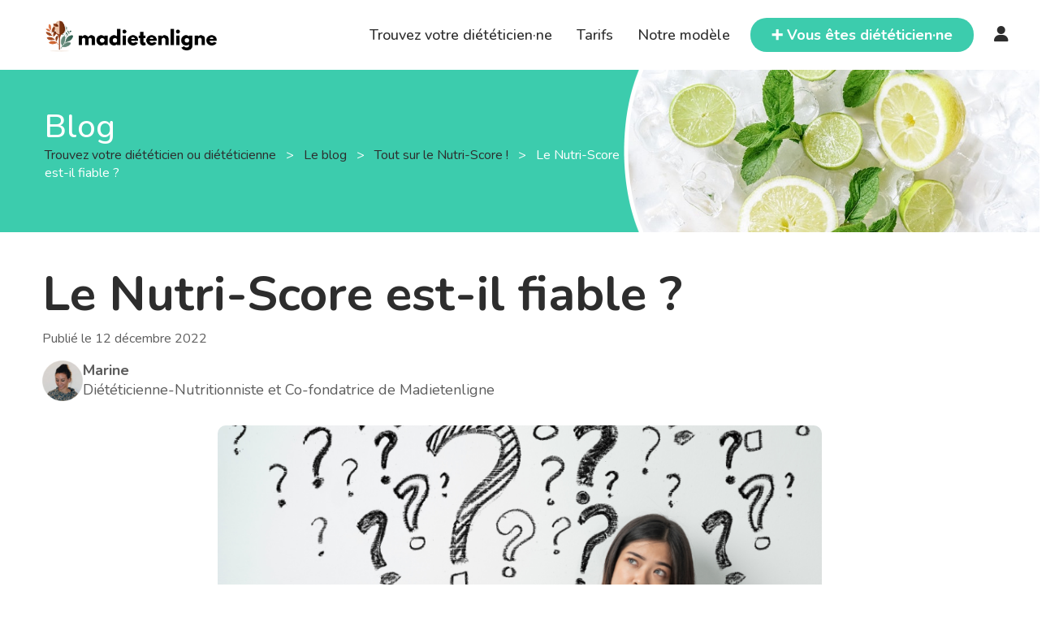

--- FILE ---
content_type: text/html; charset=UTF-8
request_url: https://www.madietenligne.fr/blog/le-nutri-score-est-il-fiable
body_size: 10700
content:

<!doctype html>
<html lang="fr">

<head>
	<meta charset="utf-8" />
	<meta http-equiv="X-UA-Compatible" content="IE=edge" />
	<meta name="keywords" content="diététique en ligne,diététicien,diététicienne,diététique,nutrition,consultation,téléconsultation,rendez-vous" />
	<meta name="description" content="Trouvez rapidement un·e diététicien·ne et prenez rendez-vous en ligne gratuitement pour une consultation en cabinet ou à distance." />
	<meta name="author" content="Eddy MONTUS" />
	<meta name="viewport" content="width=device-width, initial-scale=1, maximum-scale=5" />
		<title>Le Nutri-Score : Un outil fiable, oui ou non ?</title>

	<meta property="og:url" content="http://www.madietenligne.fr/blog/le-nutri-score-est-il-fiable" />
	<meta property="og:title" content="Le Nutri-Score : Un outil fiable, oui ou non ?" />
	<meta property="og:description" content="Trouvez rapidement un·e diététicien·ne et prenez rendez-vous en ligne gratuitement pour une consultation en cabinet ou à distance." />

			<meta property="og:type" content="article" />
		<meta property="og:image" content="https://image.madietenligne.fr/images/blog/Illustration-Nutriscore-fiabilité.png" />
	
	<link rel="apple-touch-icon" sizes="180x180" href="/apple-touch-icon.png" />
	<link rel="shortcut icon" type="image/x-icon" href="/favicon.ico" />
	<link rel="icon" type="image/png" sizes="32x32" href="/favicon-32x32.png" />
	<link rel="icon" type="image/png" sizes="16x16" href="/favicon-16x16.png" />
	<link rel="manifest" href="/site.webmanifest" />

	<!-- Canoncial -->
			<link rel="canonical" href="https://www.madietenligne.fr/blog/le-nutri-score-est-il-fiable" />
	
	<!-- Fonts -->
	<link rel="preconnect" href="https://fonts.googleapis.com">
	<link rel="preconnect" href="https://fonts.gstatic.com" crossorigin>
	<link href="https://fonts.googleapis.com/css2?family=Nunito:ital,wght@0,200..1000;1,200..1000&display=swap" rel="stylesheet">
	<link rel="stylesheet" type="text/css" href="/node_modules/@fortawesome/fontawesome-free/css/all.min.css?v=6" />

	<link rel="stylesheet" href="https://cdn.jsdelivr.net/gh/orestbida/cookieconsent@3.1.0/dist/cookieconsent.css" />

	<!-- Style CSS -->
	<link rel="stylesheet" type="text/css" href="/node_modules/bootstrap/dist/css/bootstrap.min.css?v=6.0.7b" />

			<link rel="stylesheet" type="text/css" href="/css/blog.min.css?v=6.0.7b" />
	
	<link rel="stylesheet" type="text/css" href="/css/style.min.css?v=6.0.7b" />
	<link rel="stylesheet" type="text/css" href="/css/responsive.min.css?v=6.0.7b" />
</head>

<body>
						<div id="wrapper">
						<header id="header" class="site-header">
								<div class="container-fluid">
					<div class="row align-items-center">
						<div class="col-1 d-lg-none p-0 align-center">
							<div class="site__menu">
								<a title="Menu Icon" href="#" class="site__menu__icon">
									<i class="fa-solid fa-bars"></i>
								</a>
								<div class="popup-background"></div>
								<div class="popup popup--left">
									<a title="Close" href="#" class="popup__close">
										<i class="fa-solid fa-xmark"></i>
									</a><!-- .popup__close -->
									<div class="popup__content">
										<div class="popup__destinations popup__box">
											<ul class="menu-arrow">
												<li>
													<a href="/annuaire" title="Trouvez votre diététicien·ne">Trouvez votre diététicien·ne</a>
												</li>
											</ul>
										</div>
										<div class="popup__menu popup__box">
											<ul class="menu-arrow">
												<li>
													<a href="javascript:;" onclick="window.linkAction(this); return false;" data-href="L3Rhcmlmcw==" title="Tarifs">Tarifs</a>
												</li>
											</ul>
										</div><!-- .popup__menu -->
										<div class="popup__destinations popup__box">
											<ul class="menu-arrow">
												<li>
													<a href="javascript:;" onclick="window.linkAction(this); return false;" data-href="L25vdHJlLW1vZGVsZQ==" title="Notre modèle">Notre modèle</a>
												</li>
											</ul>
										</div>
										<div class="popup__user popup__box open-form">
																							<a title="Connexion" href="javascript:;" class="open-login">Connexion</a>
																					</div><!-- .popup__user -->
									</div><!-- .popup__content -->
									<div class="popup__button popup__box">
										<a href="javascript:;" onclick="window.linkAction(this); return false;" data-href="L3Bybw==" title="Vous êtes diététicien·ne" class="btn">
											<span>➕ Vous êtes diététicien·ne ?</span>
										</a>
									</div><!-- .popup__button -->
								</div><!-- .popup -->
							</div><!-- .site__menu -->
						</div>
						<div class="col-10 col-lg-3">
							<div class="site site-brand">
								<div class="site__brand">
									<a title="Logo" href="/" class="site__brand__logo"><img src="/images/assets/logo.png" alt="Madietenligne"></a>
								</div><!-- .site__brand -->
							</div><!-- .site -->
						</div><!-- .col-md-6 -->
						<div class="col-1 col-lg-9 p-0">
							<div class="right-header align-right">
								<nav class="main-menu">
									<ul>
										<li>
											<a href="/annuaire" title="Trouvez votre diététicien·ne">Trouvez votre diététicien·ne</a>
										</li>
										<li>
											<a href="javascript:;" onclick="window.linkAction(this); return false;" data-href="L3Rhcmlmcw==" title="Tarifs">Tarifs</a>
										</li>
										<li>
											<a href="javascript:;" onclick="window.linkAction(this); return false;" data-href="L25vdHJlLW1vZGVsZQ==" title="Notre modèle">Notre modèle</a>
										</li>
									</ul>
								</nav>
								<div class="popup popup-form">
									<a title="Close" href="javascript:;" class="popup__close">
										<i class="fa-solid fa-xmark"></i>
									</a><!-- .popup__close -->
									<ul class="choose-form">
										<li class="nav-login active"><a title="Connexion" href="#login">Connexion</a></li>
										<li class="nav-reset"><a title="Mot de passe oublié" href="#reset">Mot de passe oublié</a></li>
									</ul>
									<div class="popup-content">
										<form method="post" action="/connexion" class="form-log form-content" id="login" >
																																	<input type="hidden" name="redirect" value="" />
											<div class="field-input">
												<input name="email" type="email" value="" placeholder="Email" required="required">
											</div>
											<div class="field-input">
												<input name="password" type="password" value="" placeholder="Mot de passe" required="required">
											</div>
											<a title="🧑‍⚕️ Diététicien·ne, je m’inscris ✌️" href="/pro">🧑‍⚕️ Diététicien·ne, je m’inscris ✌️</a>
											<input type="submit" name="submit" value="Connexion">
										</form>
										<form method="post" action="/mot-de-passe-oublie" class="form-sign form-content" id="reset"  style="display:none;">
																						<div class="field-input">
												<input name="email" type="email" value="" placeholder="Email" required="required">
											</div>
											<input type="submit" name="submit" value="Valider">
										</form>
									</div>
								</div><!-- .popup-form -->
								<div class="right-header__search">
									<a title="Search" href="javascript:;" class="search-open">
										🔍
									</a>
									<div class="site__search">
										<a title="Close" href="javascript:;" class="search__close">
											<i class="fa-solid fa-xmark"></i>
										</a><!-- .search__close -->
										<form action="/annuaire" class="site__search__form" method="GET">
											<div class="site__search__field">
												<span class="site__search__icon">
													🔍
												</span><!-- .site__search__icon -->
												<input class="site__search__input" id="city-mobile" type="text" name="city" placeholder="Ex : Paris, Bordeaux, ...">
											</div><!-- .search__input -->
										</form><!-- .search__form -->
									</div><!-- .site__search -->
								</div>
								<div class="right-header__button btn">
									<a href="javascript:;" onclick="window.linkAction(this); return false;" data-href="L3Bybw==" title="Vous êtes diététicien·ne">
										<span>➕ Vous êtes diététicien·ne</span>
									</a>
								</div><!-- .right-header__button -->
								<div class="main-menu">
																			<a title="Login" class="open-login" href="javascript:;"><i class="fa-solid fa-user" style="font-size:20px;"></i></a>
																	</div>
							</div><!-- .right-header -->
						</div><!-- .col-md-6 -->
					</div><!-- .row -->
				</div><!-- .container-fluid -->
				</header><!-- .site-header -->

													<main id="main" class="site-main">
																		
									
<div class="page-title page-title--small page-title--blog align-left d-none d-lg-block">
    <div class="header-illustration" style="background-image: url(/images/bg/bg-blog.jpeg);">
    </div>
    <div class="container">
        <div class="page-title__content">
            <span class="h1">Blog</span>
            <p class="page-title__slogan">
                <span>
                    <a title="Homepage" href="/"><i class="ti ti-home"></i> Trouvez votre diététicien ou diététicienne </a>
                </span>
                <span>&nbsp; > &nbsp;</span>
                <span>
                    <a title="Blog" href="/blog"><i class="ti ti-home"></i> Le blog </a>
                </span>
                                    <span>&nbsp; > &nbsp;</span>
                    <span>
                        <a title="Blog" href="https://www.madietenligne.fr/blog/tout-sur-le-nutri-score"><i class="ti ti-home"></i> Tout sur le Nutri-Score ! </a>
                    </span>
                                <span>&nbsp; > &nbsp;</span>
                <span>Le Nutri-Score est-il fiable ?</span>
            </p>
        </div>
    </div>
</div><!-- .page-title -->

<div class="container d-block d-lg-none">
    <p class="page-title__slogan">
        <span>
            <a title="Homepage" href="/"><i class="ti ti-home"></i> Trouvez votre diététicien ou diététicienne </a>
        </span>
        <span>&nbsp; > &nbsp;</span>
        <span>
            <a title="Blog" href="/blog"><i class="ti ti-home"></i> Le blog </a>
        </span>
                    <span>&nbsp; > &nbsp;</span>
            <span>
                <a title="Blog" href="https://www.madietenligne.fr/blog/tout-sur-le-nutri-score"><i class="ti ti-home"></i> Tout sur le Nutri-Score ! </a>
            </span>
                <span>&nbsp; > &nbsp;</span>
        <span>Le Nutri-Score est-il fiable ?</span>
    </p>
</div>

<div class="blog-content">
    <div class="container">

        <h1 class="page-title__name">Le Nutri-Score est-il fiable ?</h1>
        <p class="publish-date">Publié le 12 décembre 2022</p>
        <div class="author-container mb-3">
            <div>
                <img src="/images/marine.png" class="author-pic" alt="Photo marine" />
            </div>
            <p><b>Marine</b><br/>Diététicienne-Nutritionniste et Co-fondatrice de Madietenligne</p>
        </div>

        <div class="row">
                                <div class="col-lg-12">
                                        <div class="blog-left">
                        <div class="entry-content">
                            <div class="featured-imagebox featured-imagebox-post ttm-box-view-top-image">
                                                                        <div class="col-12 col-md-8 offset-md-2">
                                                                                <div class="featured-thumbnail" style="background:url('https://image.madietenligne.fr/images/blog/Illustration-Nutriscore-fiabilité.png')">
                                        </div>
                                        </div>
                                    </div>
                                    <p class="fw-bold mt-4"></p>
                                    <div class="ttm-blog-classic-content single-blog ttm-bgcolor-white">
                                        <div class="mb-5 summary">
                                            <p class="h4 mt-4 mb-4"><b>Sommaire:</b></p>
                                            <ul>
  <li class="first">
    <a href="#le-nutri-score-une-methode-d-appreciation-relative">Le Nutri-Score, une méthode d’appréciation relative</a>
  </li>
  <li>
    <a href="#des-elements-nutritionnels-mis-a-l-ecart">Des éléments nutritionnels mis à l’écart</a>
  </li>
  <li>
    <a href="#des-criteres-de-notation-basee-sur-la-quantite-des-nutriments">Des critères de notation basée sur la quantité des nutriments</a>
  </li>
  <li>
    <a href="#nutriscore-une-indication-a-utiliser-a-bon-escient">Nutriscore : une indication à utiliser à bon escient</a>
  </li>
  <li class="last">
    <a href="#d-autres-systemes-de-notation-pour-completer-le-nutriscore">D’autres systèmes de notation pour compléter le Nutriscore</a>
  </li>
</ul>
                                        </div>
                                    </div>

                                    
                                    <div class="entry-desc">
                                        <p>De plus en plus mentionné sur les emballages, <a href="https://www.madietenligne.fr/blog/tout-sur-le-nutri-score" target="_blank" rel="noopener">le Nutriscore se veut pratique pour sélectionner rapidement une marque parmi l’éventail de choix au rayon</a>. Cependant, peut-on réellement se baser sur cette indication pour se nourrir sainement ? Quelles peuvent être les limites de ce système de notation ? Comment l’utiliser de manière efficace pour maintenir une bonne alimentation ? Les réponses.</p>
<h2 id="le-nutri-score-une-methode-d-appreciation-relative">Le Nutri-Score, une méthode d’appréciation relative</h2>
<p>Conçu pour faciliter la compréhension des étiquetages, le Nutri-Score est un logo multicolore qui informe les consommateurs sur la valeur nutritionnelle d’un produit. <a href="https://www.madietenligne.fr/blog/nutri-score-que-signifient-les-lettres-a-b-c-d-e-en-details" target="_blank" rel="noopener">Le classement se présente en cinq niveaux représentés par des lettres et des couleurs différentes</a>. Du plus apprécié au moins recommandé, un aliment peut avoir un score A en vert foncé, B en vert clair, C en jaune, D en orange et E en rouge.</p>
<p>La classification s’appuie sur les teneurs en nutriments à favoriser et ceux à limiter. Or, le calcul est porté sur 100 g pour les aliments solides ou consistants et sur 100 ml pour les aliments liquides. La portion usuelle recommandée n’est donc pas prise en compte. L’utilisation de ce paramètre s’avère pourtant plus cohérente pour déterminer les apports nutritifs d’un produit.</p>
<p>En effet, pour certains produits, 100 g ou 100 ml peut être représentatif alors que pour d’autres, la consommation excède cette quantité, ou est en dessous. Se référer uniquement au Nutri-Score pour équilibrer son alimentation quotidienne peut en conséquence induire en erreur.</p>
<h2 id="des-elements-nutritionnels-mis-a-l-ecart">Des éléments nutritionnels mis à l’écart</h2>
<p>Le Nutri-Score ne tient pas compte de tous les nutriments contenus dans un aliment. Il donne notamment un aperçu sur la teneur en fibres, en protéines, mais aussi en matières grasses, en sel et en sucre. Les vitamines, les minéraux et les polyphénols sont par contre exclus. Les scores A et B représentent un bon équilibre nutritionnel. Les scores C et D indiquent un équilibre admissible, tandis que E désigne un mauvais équilibre.</p>
<p>De ce fait, <a href="https://www.madietenligne.fr/blog/le-nutri-score-et-le-fromage" target="_blank" rel="noopener">certains aliments tels que le fromage, l’huile d’olive ou encore le chocolat obtiennent un D ou un E</a>. Ces aliments sont considérés comme caloriques, riches en matières grasses, en sel ou en sucre, d’où leur faible score. Cependant, ils renferment des éléments nutritifs essentiels. Le calcium contenu dans le lait, l’oméga 9 apporté par l’huile végétale ou encore le magnésium du cacao sont indispensables à l’organisme.</p>
<p>Les consommateurs risquent alors de délaisser des aliments ayant un mauvais nutri-score mais bénéfiques pour une alimentation équilibrée. En outre, ce système d’évaluation ne renseigne pas sur le mode de production qui constitue néanmoins un facteur important de la qualité du produit.</p>
<h2 id="des-criteres-de-notation-basee-sur-la-quantite-des-nutriments">Des critères de notation basée sur la quantité des nutriments</h2>
<p>Ce mode de classification des produits négligent des critères potentiels en matière de santé. En effet, l’attribution des scores se fonde sur les aspects quantitatifs des nutriments plutôt que leurs côtés qualitatifs. Toutefois, pour un élément nutritif donné, la consommation en excès de certaines catégories peut nuire à l’organisme.</p>
<p>Pour ce qui est des matières grasses, par exemple, la notation n’évoque aucune distinction entre les acides gras saturés et insaturés. Elle ne permet donc pas l’identification des acides gras trans, pourtant, dits “mauvais cholestérol”. De même, les calories vides et les glucides à valeur nutritionnelle positive subissent une même évaluation. Les protéines dénaturées et celles de qualité ne font également l’objet d’aucune différenciation.</p>
<p>Par ailleurs, le Nutri-Score ne prend pas en compte la présence d’additifs, de colorants artificiels, de conservateurs, et de pesticides. Ces ingrédients, utilisés en grande partie dans les aliments industriels, présentent cependant un danger pour la santé. Ainsi, certains produits ultra-transformés comme les sodas « sans sucre » et à faible valeur calorique obtiennent un B. Pourtant, ces boissons sont “sucrées” aux édulcorants.</p>
<h2 id="nutriscore-une-indication-a-utiliser-a-bon-escient">Nutriscore : une indication à utiliser à bon escient</h2>
<p>Le Nutri-Score attribue les notes à partir des données de compositions nutritionnelles de chaque aliment. Ainsi, le Roquefort est classé E en raison de sa teneur en sel et en gras saturé. Ceci étant, un mauvais Nutri-Score ne signifie pas systématiquement que le produit possède une valeur nutritionnelle pauvre. Cette notation n’informe pas directement si un produit est bon pour la santé.</p>
<p>Il s’agit plutôt d’un outil pour comparer des produits appartenant à une même catégorie ou placés dans un même rayon. Cet étiquetage est aussi efficace pour évaluer différentes marques d’un même produit. Il indique également les aliments à consommer en quantité modérée. En effet, certains nutriments, assimilés en petite quantité, se révèlent utiles à l’organisme.</p>
<p>Par ailleurs, le Nutri-Score incite les fabricants à améliorer leurs produits. Ce système de notation leur permet de réviser les recettes en vue d’obtenir un meilleur score. Une régulation de la teneur en sucre, en sel et en fibres a notamment été constatée pour certaines céréales et collations. De telles modifications contribuent à la proposition d’aliments plus sains et mieux équilibrés.</p>
<h2 id="d-autres-systemes-de-notation-pour-completer-le-nutriscore">D’autres systèmes de notation pour compléter le Nutriscore</h2>
<p>Ce logo nutritionnel ne doit pas être considéré comme absolu pour le choix des produits alimentaires. <a href="https://www.madietenligne.fr/blog/qui-a-cree-le-nutri-score" target="_blank" rel="noopener">Serge Hercberg, créateur du Nutri-Score</a>, explique d’ailleurs qu’un indicateur unique ne suffit pas pour informer à la fois sur la valeur nutritionnelle et la présence d’additifs dans un produit. La sélection rationnelle des aliments requiert donc la considération d’autres labels de qualité.</p>
<p>Aujourd’hui, de nombreux systèmes d’étiquetage permettent de comparer les produits par rapport à :</p>
<ul>
<li aria-level="1">
<p>Leurs provenances ;</p>
</li>
<li aria-level="1">
<p>Leur circuit ;</p>
</li>
<li aria-level="1">
<p>Leur mode de production et de fabrication ;</p>
</li>
<li aria-level="1">
<p>Leur contribution à la protection de l’environnement ;</p>
</li>
<li aria-level="1">
<p>Leur contribution à l’économie nationale ;</p>
</li>
<li aria-level="1">
<p>La responsabilité sociale de l’entreprise fabricant.</p>
</li>
</ul>
<p>Les aliments issus de l’agriculture biologique, peu transformés et composés d’ingrédients locaux sont les plus conseillés. De plus, il faut surtout assurer un équilibre optimal des apports nutritifs pour préserver sa santé. Une alimentation riche dépend de la variété d’aliments incluse dans son régime quotidien.</p>
<p></p>
<p>En résumé, le Nutri-Score aide les consommateurs à choisir plus facilement les aliments selon leur composition nutritionnelle. Efficace pour la comparaison de produits similaires, l’utilisation de ce logo doit néanmoins être accompagnée d’autres indicateurs de qualité. De plus, une alimentation équilibrée et un mode de vie sain permettent de garder une bonne santé.</p>
<p><div class="sponso-container"><h2>Consulter un·e diététicien·ne</h2><div class="sponso"><p><b>Besoin d'un avis sur votre alimentation</b> rapidement ?<br/>Prenez rendez-vous simplement avec un·e <b>diététicien·ne</b></p><a href="https://www.madietenligne.fr/annuaire/specialites/reequilibrage-alimentaire" class="btn btn-white">Consultez</a></div></div></p>                                    </div><!-- .entry-desc -->
                            </div><!-- .entry-content -->
                        </div><!-- .place__left -->
                    </div>
                                        <div class="row mx-lg-5">
                        <div class="col-12">
                            <div class="related-post">
                                                                    <h2>Articles de la même catégorie :</h2>
                                    <div class="related-grid columns-3">
                                                                                    <article class="hover__box post">
                                                <div class="post__thumb hover__box__thumb">
                                                    <a title="Que pensent les labels du Nutri-Score ?" href="https://www.madietenligne.fr/blog/que-pensent-les-labels-du-nutri-score"><img data-src="https://image.madietenligne.fr/images/blog/Sans titre (60).png?resize=fill:150" alt="Illustration article" loading="lazy"></a>
                                                </div>
                                                <div class="post__info">
                                                    <p class="post__category">
                                                        Diététique | Article
                                                        <span class="date">
                                                            05/11/2022                                                        </span>
                                                    </p>
                                                    <h4><a title="Que pensent les labels du Nutri-Score ?" href="https://www.madietenligne.fr/blog/que-pensent-les-labels-du-nutri-score">Que pensent les labels du Nutri-Score ?</a></h4>
                                                </div>
                                            </article>
                                                                                    <article class="hover__box post">
                                                <div class="post__thumb hover__box__thumb">
                                                    <a title="Ces applications qui évaluent votre alimentation" href="https://www.madietenligne.fr/blog/ces-applications-qui-evaluent-votre-alimentation"><img data-src="https://image.madietenligne.fr/images/blog/Sans titre (65).png?resize=fill:150" alt="Illustration article" loading="lazy"></a>
                                                </div>
                                                <div class="post__info">
                                                    <p class="post__category">
                                                        Diététique | Article
                                                        <span class="date">
                                                            13/11/2022                                                        </span>
                                                    </p>
                                                    <h4><a title="Ces applications qui évaluent votre alimentation" href="https://www.madietenligne.fr/blog/ces-applications-qui-evaluent-votre-alimentation">Ces applications qui évaluent votre alimentation</a></h4>
                                                </div>
                                            </article>
                                                                                    <article class="hover__box post">
                                                <div class="post__thumb hover__box__thumb">
                                                    <a title="Le Nutri-Score est-il obligatoire ? " href="https://www.madietenligne.fr/blog/le-nutri-score-est-il-obligatoire"><img data-src="https://image.madietenligne.fr/images/blog/Sans titre - 2022-11-24T231116.939.png?resize=fill:150" alt="Illustration article" loading="lazy"></a>
                                                </div>
                                                <div class="post__info">
                                                    <p class="post__category">
                                                        Diététique | Article
                                                        <span class="date">
                                                            24/11/2022                                                        </span>
                                                    </p>
                                                    <h4><a title="Le Nutri-Score est-il obligatoire ? " href="https://www.madietenligne.fr/blog/le-nutri-score-est-il-obligatoire">Le Nutri-Score est-il obligatoire ? </a></h4>
                                                </div>
                                            </article>
                                                                                    <article class="hover__box post">
                                                <div class="post__thumb hover__box__thumb">
                                                    <a title="Comment est calculé le Nutri-Score ?" href="https://www.madietenligne.fr/blog/comment-est-calcule-le-nutri-score"><img data-src="https://image.madietenligne.fr/images/blog/Sans titre - 2022-11-30T232544.740.png?resize=fill:150" alt="Illustration article" loading="lazy"></a>
                                                </div>
                                                <div class="post__info">
                                                    <p class="post__category">
                                                        Diététique | Article
                                                        <span class="date">
                                                            30/11/2022                                                        </span>
                                                    </p>
                                                    <h4><a title="Comment est calculé le Nutri-Score ?" href="https://www.madietenligne.fr/blog/comment-est-calcule-le-nutri-score">Comment est calculé le Nutri-Score ?</a></h4>
                                                </div>
                                            </article>
                                                                                    <article class="hover__box post">
                                                <div class="post__thumb hover__box__thumb">
                                                    <a title="Qui a créé le Nutri-Score ? " href="https://www.madietenligne.fr/blog/qui-a-cree-le-nutri-score"><img data-src="https://image.madietenligne.fr/images/blog/Sans titre - 2022-12-06T150540.062.png?resize=fill:150" alt="Illustration article" loading="lazy"></a>
                                                </div>
                                                <div class="post__info">
                                                    <p class="post__category">
                                                        Diététique | Article
                                                        <span class="date">
                                                            05/12/2022                                                        </span>
                                                    </p>
                                                    <h4><a title="Qui a créé le Nutri-Score ? " href="https://www.madietenligne.fr/blog/qui-a-cree-le-nutri-score">Qui a créé le Nutri-Score ? </a></h4>
                                                </div>
                                            </article>
                                                                                    <article class="hover__box post">
                                                <div class="post__thumb hover__box__thumb">
                                                    <a title="Nutri-Score : Que signifient les lettres A, B, C, D, E, en détails ? " href="https://www.madietenligne.fr/blog/nutri-score-que-signifient-les-lettres-a-b-c-d-e-en-details"><img data-src="https://image.madietenligne.fr/images/blog/Sans titre - 2022-12-08T144410.429.png?resize=fill:150" alt="Illustration article" loading="lazy"></a>
                                                </div>
                                                <div class="post__info">
                                                    <p class="post__category">
                                                        Diététique | Article
                                                        <span class="date">
                                                            08/12/2022                                                        </span>
                                                    </p>
                                                    <h4><a title="Nutri-Score : Que signifient les lettres A, B, C, D, E, en détails ? " href="https://www.madietenligne.fr/blog/nutri-score-que-signifient-les-lettres-a-b-c-d-e-en-details">Nutri-Score : Que signifient les lettres A, B, C, D, E, en détails ? </a></h4>
                                                </div>
                                            </article>
                                                                                    <article class="hover__box post">
                                                <div class="post__thumb hover__box__thumb">
                                                    <a title="Le Nutri-Score, qu'est-ce que c'est ? " href="https://www.madietenligne.fr/blog/le-nutri-score-quest-ce-que-cest"><img data-src="https://image.madietenligne.fr/images/blog/Sans titre - 2022-12-10T233238.157.png?resize=fill:150" alt="Illustration article" loading="lazy"></a>
                                                </div>
                                                <div class="post__info">
                                                    <p class="post__category">
                                                        Diététique | Article
                                                        <span class="date">
                                                            10/12/2022                                                        </span>
                                                    </p>
                                                    <h4><a title="Le Nutri-Score, qu'est-ce que c'est ? " href="https://www.madietenligne.fr/blog/le-nutri-score-quest-ce-que-cest">Le Nutri-Score, qu'est-ce que c'est ? </a></h4>
                                                </div>
                                            </article>
                                                                                    <article class="hover__box post">
                                                <div class="post__thumb hover__box__thumb">
                                                    <a title="Le Nutri-Score et le fromage" href="https://www.madietenligne.fr/blog/le-nutri-score-et-le-fromage"><img data-src="https://image.madietenligne.fr/images/blog/Sans titre - 2022-12-11T155517.624.png?resize=fill:150" alt="Illustration article" loading="lazy"></a>
                                                </div>
                                                <div class="post__info">
                                                    <p class="post__category">
                                                        Diététique | Article
                                                        <span class="date">
                                                            11/12/2022                                                        </span>
                                                    </p>
                                                    <h4><a title="Le Nutri-Score et le fromage" href="https://www.madietenligne.fr/blog/le-nutri-score-et-le-fromage">Le Nutri-Score et le fromage</a></h4>
                                                </div>
                                            </article>
                                                                            </div>
                                                            </div>
                        </div>
                    </div>
                    </div>
                </div>
        </div><!-- .blog-content -->									</main>

																			<footer id="footer" class="footer">
											<div class="container">
																									<div class="footer__top">
														<div class="row mb-5">
															<div class="col-lg-5">
																<div class="footer__top__info">
																	<a title="Logo" href="01_index_1.html" class="footer__top__info__logo"><img data-src="/images/assets/logo.png" alt="Madietenligne" loading="lazy"></a>
																	<p class="footer__top__info__desc">
																		Nous sommes ce que nous mangeons, nous avons ainsi fait de notre priorité l’accès simplifié à des vrai·e·s expert·e·s de la nutrition.
																		Bienvenue sur Madietenligne, une plateforme d’échanges et de mise en relation entre diététicien·ne et patient·e.
																	</p>
																</div>
															</div>
															<div class="col-lg-2">
																<aside class="footer__top__nav">
																	<h3>Liens</h3>
																	<ul>
																		<!--<li><a title="À propos" href="06_about-us.html">À propos</a></li>-->
																		<li><a title="Blog" href="/blog">Blog</a></li>
																		<li><a title="Partenariat" href="/partenariat">Partenariat</a></li>
																		<li><a title="Recettes" href="/recettes">Recettes</a></li>
																		<!--<li><a title="Faqs" href="15_faqs.html">Faqs</a></li>-->
																																					<li><a href="javascript:;" onclick="window.linkAction(this); return false;" data-href="L29wZW4tc3RhcnR1cA==">Open startup</a></li>
																																			</ul>
																</aside>
															</div>
															<div class="col-lg-2">
																<aside class="footer__top__nav">
																	<h3>Légal</h3>
																	<ul>
																		<li><a href="javascript:;" onclick="window.linkAction(this); return false;" data-href="L2NndQ==">Conditions générales d'utilisation</a></li>
																		<li><a href="javascript:;" onclick="window.linkAction(this); return false;" data-href="L2Nndg==">Conditions générales de vente</a></li>
																		<li><a href="javascript:;" onclick="window.linkAction(this); return false;" data-href="L21lbnRpb25zLWxlZ2FsZXM=">Mentions légales</a></li>
																		<li><a href="javascript:;" onclick="window.linkAction(this); return false;" data-href="L2NvbmZpZGVudGlhbGl0ZQ==">Confidentialité</a></li>
																	</ul>
																</aside>
															</div>
															<div class="col-lg-3">
																<aside class="footer__top__nav footer__top__nav--contact">
																	<h3>Nous contacter</h3>
																	<p>
																		<a href="javascript:;" onclick="window.linkAction(this); return false;" data-href="L2NvbnRhY3Q=" title="Contact">Formulaire de contact</a>
																	</p>
																	<ul>
																		<li class="facebook">
																			<a title="Facebook" href="https://facebook.com/madietenlignefr-107098407682501">
																				<i class="fa-brands fa-facebook-f"></i>
																			</a>
																		</li>
																		<li class="instagram">
																																								<a title="Instagram" href="https://www.instagram.com/madietenligne">
																																										<i class="fa-brands fa-instagram"></i>
																					</a>
																		</li>
																		<li class="linkedin">
																			<a title="Linkedin" href="https://www.linkedin.com/company/madietenligne">
																				<i class="fa-brands fa-linkedin-in"></i>
																			</a>
																		</li>
																	</ul>
																</aside>
															</div>
														</div>
														<div class="row">
															<div class="col-12">
																<div class="widget clearfix">
																	<h3 class="widget-title">Pages populaires</h3>
																																			<h4>
																			Trouvez un diététicien ou une diététicienne dans votre région
																		</h4>
																		<p>
																			<a href="/annuaire/regions/auvergne-rhone-alpes">Auvergne-Rhône-Alpes</a> / <a href="/annuaire/regions/bourgogne-franche-comte">Bourgogne-Franche-Comté</a> / <a href="/annuaire/regions/bretagne">Bretagne</a> / <a href="/annuaire/regions/centre-val-de-loire">Centre-Val de Loire</a> / <a href="/annuaire/regions/corse">Corse</a> / <a href="/annuaire/regions/grand-est">Grand Est</a> / <a href="/annuaire/departements/guadeloupe">Guadeloupe</a> / <a href="/annuaire/departements/guyane">Guyane</a> / <a href="/annuaire/regions/hauts-de-france">Hauts-de-France</a> / <a href="/annuaire/regions/ile-de-france">Île-de-France</a> / <a href="/annuaire/departements/la-reunion">La Réunion</a> / <a href="/annuaire/departements/martinique">Martinique</a> / <a href="/annuaire/departements/mayotte">Mayotte</a> / <a href="/annuaire/regions/normandie">Normandie</a> / <a href="/annuaire/regions/nouvelle-aquitaine">Nouvelle-Aquitaine</a> / <a href="/annuaire/regions/occitanie">Occitanie</a> / <a href="/annuaire/regions/pays-de-la-loire">Pays de la Loire</a> / <a href="/annuaire/regions/provence-alpes-cote-d-azur">Provence-Alpes-Côte d'Azur</a>																		</p>
																																																				<h4>
																			Trouvez un diététicien ou une diététicienne dans les villes populaires
																		</h4>
																		<p>
																			<a href="/annuaire/villes/aix-en-provence">Aix-en-Provence</a> / <a href="/annuaire/villes/amiens">Amiens</a> / <a href="/annuaire/villes/angers">Angers</a> / <a href="/annuaire/villes/annecy">Annecy</a> / <a href="/annuaire/villes/argenteuil">Argenteuil</a> / <a href="/annuaire/villes/asnieres-sur-seine">Asnières-sur-Seine</a> / <a href="/annuaire/villes/aubervilliers">Aubervilliers</a> / <a href="/annuaire/villes/avignon">Avignon</a> / <a href="/annuaire/villes/besancon">Besançon</a> / <a href="/annuaire/villes/bordeaux">Bordeaux</a> / <a href="/annuaire/villes/boulogne-billancourt">Boulogne-Billancourt</a> / <a href="/annuaire/villes/brest">Brest</a> / <a href="/annuaire/villes/caen">Caen</a> / <a href="/annuaire/villes/clermont-ferrand">Clermont-Ferrand</a> / <a href="/annuaire/villes/creteil">Créteil</a> / <a href="/annuaire/villes/dijon">Dijon</a> / <a href="/annuaire/villes/grenoble">Grenoble</a> / <a href="/annuaire/villes/le-havre">Le Havre</a> / <a href="/annuaire/villes/mans">Le Mans</a> / <a href="/annuaire/villes/lille">Lille</a> / <a href="/annuaire/villes/limoges">Limoges</a> / <a href="/annuaire/villes/lyon">Lyon</a> / <a href="/annuaire/villes/marseille">Marseille</a> / <a href="/annuaire/villes/metz">Metz</a> / <a href="/annuaire/villes/montpellier">Montpellier</a> / <a href="/annuaire/villes/montreuil">Montreuil</a> / <a href="/annuaire/villes/mulhouse">Mulhouse</a> / <a href="/annuaire/villes/nancy">Nancy</a> / <a href="/annuaire/villes/nanterre">Nanterre</a> / <a href="/annuaire/villes/nantes">Nantes</a> / <a href="/annuaire/villes/nice">Nice</a> / <a href="/annuaire/villes/nimes">Nîmes</a> / <a href="/annuaire/villes/orleans">Orléans</a> / <a href="/annuaire/villes/paris">Paris</a> / <a href="/annuaire/villes/perpignan">Perpignan</a> / <a href="/annuaire/villes/poitiers">Poitiers</a> / <a href="/annuaire/villes/reims">Reims</a> / <a href="/annuaire/villes/rennes">Rennes</a> / <a href="/annuaire/villes/roubaix">Roubaix</a> / <a href="/annuaire/villes/rouen">Rouen</a> / <a href="/annuaire/villes/saint-denis">Saint-Denis</a> / <a href="/annuaire/villes/saint-etienne">Saint-Etienne</a> / <a href="/annuaire/villes/saint-paul">Saint-Paul</a> / <a href="/annuaire/villes/strasbourg">Strasbourg</a> / <a href="/annuaire/villes/toulon">Toulon</a> / <a href="/annuaire/villes/toulouse">Toulouse</a> / <a href="/annuaire/villes/tourcoing">Tourcoing</a> / <a href="/annuaire/villes/tours">Tours</a> / <a href="/annuaire/villes/villeurbanne">Villeurbanne</a> / <a href="/annuaire/villes/vitry-sur-seine">Vitry-sur-Seine</a>																		</p>
																																																				<h4>
																			<a href="/annuaire/specialites">Diététiciens, diététiciennes par spécialités</a>
																		</h4>
																		<p>
																			<a href="/annuaire/specialites/addictions">Addictions</a> / <a href="/annuaire/specialites/alimentation-en-pleine-conscience">Alimentation en pleine conscience</a> / <a href="/annuaire/specialites/alimentation-et-cancer">Alimentation et cancer</a> / <a href="/annuaire/specialites/alimentation-intuitive">Alimentation Intuitive</a> / <a href="/annuaire/specialites/alimentation-vegetalienne-vegan">Alimentation Végétalienne (vegan)</a> / <a href="/annuaire/specialites/alimentation-vegetarienne">Alimentation végétarienne</a> / <a href="/annuaire/specialites/allaitement">Allaitement</a> / <a href="/annuaire/specialites/allergies-intolerances-alimentaires">Allergies / Intolérances Alimentaires</a> / <a href="/annuaire/specialites/chirurgie-bariatrique">Chirurgie bariatrique</a> / <a href="/annuaire/specialites/confort-digestif">Confort digestif</a> / <a href="/annuaire/specialites/denutrition">Dénutrition</a> / <a href="/annuaire/specialites/dermonutrition">Dermonutrition </a> / <a href="/annuaire/specialites/diabete">Diabète</a> / <a href="/annuaire/specialites/diversification-menee-par-l-enfant-dme">Diversification menée par l'enfant (DME) </a> / <a href="/annuaire/specialites/endometriose">Endométriose</a> / <a href="/annuaire/specialites/grossesse">Grossesse</a> / <a href="/annuaire/specialites/horaires-decales">Horaires décalés</a> / <a href="/annuaire/specialites/hypnose">Hypnose</a> / <a href="/annuaire/specialites/maladie-coeliaque">Maladie cœliaque</a> / <a href="/annuaire/specialites/maladies-cardio-vasculaires">Maladies cardio-vasculaires</a> / <a href="/annuaire/specialites/maladies-inflammatoires-chroniques-de-l-intestin">Maladies inflammatoires chroniques de l'intestin (MICI)</a> / <a href="/annuaire/specialites/maladies-renales">Maladies rénales</a> / <a href="/annuaire/specialites/microbiote">Microbiote </a> / <a href="/annuaire/specialites/micronutrition">Micronutrition</a> / <a href="/annuaire/specialites/nutrition-du-sportif">Nutrition du sportif</a> / <a href="/annuaire/specialites/pathologies-feminines">Pathologies féminines</a> / <a href="/annuaire/specialites/pediatrique">Pédiatrique</a> / <a href="/annuaire/specialites/personnes-agees">Personnes âgées</a> / <a href="/annuaire/specialites/perte-de-poids">Perte de poids</a> / <a href="/annuaire/specialites/prise-de-poids">Prise de poids</a> / <a href="/annuaire/specialites/psychonutrition">Psychonutrition</a> / <a href="/annuaire/specialites/reequilibrage-alimentaire">Rééquilibrage alimentaire</a> / <a href="/annuaire/specialites/regime-pauvre-en-fodmap">Régime pauvre en FODMAP</a> / <a href="/annuaire/specialites/selectivite-alimentaire-chez-l-enfant">Sélectivité alimentaire chez l'enfant (Néophobie)</a> / <a href="/annuaire/specialites/sevrage-tabagique">Sevrage tabagique</a> / <a href="/annuaire/specialites/sophrologie">Sophrologie</a> / <a href="/annuaire/specialites/suivi-post-operatoire">Suivi post opératoire</a> / <a href="/annuaire/specialites/surpoids-obesite">Surpoids / Obésité</a> / <a href="/annuaire/specialites/troubles-de-l-oralite-chez-l-enfant">Troubles de l'oralité chez l'enfant</a> / <a href="/annuaire/specialites/troubles-digestifs">Troubles digestifs (reflux gastro-oesophagien RGO, pancréatite, syndrome de l'intestin irritable, ...)</a> / <a href="/annuaire/specialites/troubles-du-comportement-alimentaire">Troubles du comportement alimentaire (TCA)</a> / <a href="/annuaire/specialites/troubles-hormonaux">Troubles hormonaux</a>																		</p>
																																	</div>
															</div>
														</div>
													</div>
											</div><!-- .top-footer -->
																				<div class="footer__bottom">
											<p class="footer__bottom__copyright">
												Copyright © 2020 - 2026&nbsp;<a href="javascript:;" onclick="window.linkAction(this); return false;" data-href="Lw==">Madietenligne</a> ~ Fait avec ❤️ par Eddy. Tous droits réservés.
												<a href="javascript:;" onclick="window.linkAction(this); return false;" data-href="L29wZW4tc3RhcnR1cCN2ZXJzaW9u">v6.0.7b</a>
											</p>
										</div><!-- .top-footer -->
	</div><!-- .container -->
	</footer><!-- site-footer -->
</div><!-- #wrapper -->

<script type="module" src="/js/cookieconsent-config.js?v=6.0.7b"></script>

<!-- Sentry -->
<script type="text/plain" data-cookiecategory="analytics" src="https://js.sentry-cdn.com/0afb4fb75536b705b369c86830d1d744.min.js" crossorigin="anonymous"></script>
<script>
	window.sentryOnLoad = function() {
		Sentry.init({
			environment: 'prod',
			release: 'front-6.0.7b',
			ignoreErrors: [
				'Event `ErrorEvent` captured as exception with message `Script error.`',
				'is a read-only and non-configurable',
				'Can\'t find variable: gmo'
			]
		})
	}
</script>

<!-- jQuery -->
<script src="/node_modules/jquery/dist/jquery.min.js?v=6.0.7b"></script>
<script src="/node_modules/jquery-ui-dist/jquery-ui.min.js?v=6.0.7b"></script>
<script src="/node_modules/bootstrap/dist/js/bootstrap.bundle.min.js?v=6.0.7b"></script>

<!-- orther script -->
<script>
	var currentPage = 'blog/article'
</script>
<script src="/js/main.min.js?v=6.0.7b"></script>


	<!-- Matomo -->
	<script>
		var _paq = window._paq = window._paq || [];
		/* tracker methods like "setCustomDimension" should be called before "trackPageView" */
		_paq.push(['trackPageView']);
		_paq.push(['enableLinkTracking']);
		(function() {
			var u = "//matomo.madietenligne.fr/";
			_paq.push(['setTrackerUrl', u + 'matomo.php']);
			_paq.push(['setSiteId', '1']);
			var d = document,
				g = d.createElement('script'),
				s = d.getElementsByTagName('script')[0];
			g.async = true;
			g.src = u + 'matomo.js';
			s.parentNode.insertBefore(g, s);
		})();
	</script>
	<!-- End Matomo Code -->
</body>

</html>


--- FILE ---
content_type: text/css
request_url: https://www.madietenligne.fr/css/blog.min.css?v=6.0.7b
body_size: 898
content:
.page-title--blog{margin-bottom:0!important}.publish-date{font-size:16px}.author-container{display:flex;gap:10px}.author-pic{max-width:50px}.featured-thumbnail{height:350px;background-position:center!important;background-size:cover!important;border-radius:10px}@media (max-width:768px){.featured-thumbnail{height:300px}}@media (max-width:576px){.featured-thumbnail{height:250px}}.summary b,.ttm-blog-classic-content.summary>h4{color:#2d2d2d}.ttm-blog-classic-content ul{list-style:none}.ttm-blog-classic-content ul li::before{content:"\2022";color:#3cccad;font-weight:700;display:inline-block;width:1em;margin-left:-1em}.ttm-blog-classic-content ul li a{color:#3cccad}.ttm-blog-classic-content ul li a:hover{opacity:.7}h1{font-size:36px!important}.entry-desc h2{font-size:1.5rem!important;margin-bottom:.5em}.entry-desc h3{font-size:1.25rem!important}.entry-desc h4{font-size:1rem!important}@media (min-width:768px){h1{font-size:50px!important}.entry-desc h2{font-size:30px!important}.entry-desc h3{font-size:20px!important}.entry-desc h4{font-size:18px!important}}@media (min-width:1200px){h1{font-size:60px!important}.entry-desc h2{font-size:40px!important}.entry-desc h3{font-size:25px!important}.entry-desc h4{font-size:20px!important}}article.post h2,article.post h3,article.post h4,article.post h5,article.post h6{font-weight:bolder;margin:2em 0}article.post ol,article.post ul{list-style:initial;margin:1rem}article.post p{text-align:justify}article.post table th p{text-align:center}article.post b,article.post strong{font-weight:bolder}article.post a:not([class]){color:#3cccad;text-decoration:underline}article.ttm-blog-classic{padding-top:50px}.sidebar .sidebar-right{margin-top:0}.sidebar .content-area{padding-top:0}.entry-desc p{font-size:18px;line-height:30px}@media (max-width:768px){.entry-desc p{font-size:16px;line-height:normal}}.entry-desc ul li p{margin-bottom:0}.entry-desc a{color:#3cccad!important}.entry-desc a:hover{opacity:.7}.sponso-container{margin-bottom:30px}.sponso{padding:2em;color:#000;border-radius:10px;background-color:rgba(60,204,173,.7);background-image:url(/images/bg/why-diet.png);background-size:contain;background-position:right;background-repeat:no-repeat}@media (max-width:768px){.sponso{background-image:none}}.sponso .btn{background-color:#fff;color:#2d2d2d!important;padding:0 10em}@media (max-width:768px){.sponso .btn{padding:0 5em}}.sponso .btn:hover{background-color:#fff;color:#3cccad}.related-post{border-top:1px solid #c4c1c0!important}.related-post .insta{max-width:50px}.post__info .post__category{text-align:left}.post__info .post__category .date{color:#3cccad;font-size:16px}.post__info h4{font-size:18px!important;margin:0!important}.post__info h4 a{text-decoration:none!important;color:#5d5d5d!important}.post__info h4 a:hover{color:#3cccad}

--- FILE ---
content_type: text/javascript
request_url: https://www.madietenligne.fr/js/cookieconsent-config.js?v=6.0.7b
body_size: 2215
content:
import 'https://cdn.jsdelivr.net/gh/orestbida/cookieconsent@3.1.0/dist/cookieconsent.umd.js';

const loadAnalyticsScripts = () => {
    document.querySelectorAll('script[type="text/plain"][data-cookiecategory="analytics"]').forEach(script => {
        if (script.type === 'text/javascript-executed') return;

        const newScript = document.createElement('script');

        if (script.src) {
            newScript.src = script.src;
            newScript.crossOrigin = script.crossOrigin || null;
            document.head.appendChild(newScript);
        } else {
            newScript.textContent = script.textContent;
            document.head.appendChild(newScript);
        }

        script.type = 'text/javascript-executed';
    });
};

CookieConsent.run({
    guiOptions: {
        consentModal: {
            layout: "box",
            position: "bottom left",
            equalWeightButtons: false,
            flipButtons: false
        },
        preferencesModal: {
            layout: "box",
            position: "right",
            equalWeightButtons: false,
            flipButtons: false
        }
    },
    categories: {
        necessary: {
            readOnly: true
        },
        analytics: {}
    },
    language: {
        default: "fr",
        autoDetect: "browser",
        translations: {
            fr: {
                consentModal: {
                    title: "🍪 Bienvenue ! Parlons Cookies (pas ceux au chocolat, hélas...)",
                    description: "Chez Madietenligne, nous tenons à vous offrir une expérience fluide et sécurisée. Pour cela, nous utilisons des cookies. Certains sont essentiels au bon fonctionnement du site, d’autres nous permettent d’améliorer nos services.\nVous avez le contrôle total sur ces cookies ! Vous pouvez ajuster vos préférences en toute simplicité.",
                    acceptAllBtn: "Tout accepter",
                    acceptNecessaryBtn: "Tout rejeter",
                    showPreferencesBtn: "Gérer les préférences",
                    footer: "<a href=\"/confidentialite\">Politique de confidentialité</a>\n<a href=\"/cgu\">Conditions générales</a>"
                },
                preferencesModal: {
                    title: "⚙️ Configuration des Cookies",
                    acceptAllBtn: "Tout accepter",
                    acceptNecessaryBtn: "Tout rejeter",
                    savePreferencesBtn: "Sauvegarder les préférences",
                    closeIconLabel: "Fermer la modale",
                    serviceCounterLabel: "Services",
                    sections: [{
                            title: "🔍 Utilisation des Cookies",
                            description: "Nous utilisons des cookies pour assurer la stabilité et la sécurité du site, faciliter votre navigation et analyser son utilisation afin de l’améliorer. Vous pouvez choisir les cookies que vous souhaitez activer."
                        },
                        {
                            title: "🛠 Cookies Strictement Nécessaires <span class=\"pm__badge\">Toujours Activé</span>",
                            description: "Ces cookies sont indispensables au bon fonctionnement du site. Sans eux, certaines fonctionnalités essentielles, comme l’authentification ou la sécurité, ne seraient pas garanties.<br/><br/><b>Gestion de session et connexion :</b> PHPSESSID, mdel_session_cookie<br/><b>Hébergement et stabilité du site :</b> X-Clever-Cloud-Sticky-Id<br/><b>Matomo</b> : Nous utilisons Matomo en mode respectueux de la vie privée. Les cookies déposés sont strictement nécessaires à la fourniture du service de mesure d’audience et ne peuvent être désactivés.",
                            linkedCategory: "necessary"
                        },
                        {
                            title: "📊 Cookies Analytiques",
                            description: "Ces cookies nous aident à comprendre comment vous utilisez notre site afin d’en améliorer les performances et l’ergonomie. Les données collectées sont anonymes et uniquement utilisées dans ce but.<br/><br/><b>Sentry</b> : Détection des erreurs pour une meilleure stabilité",
                            linkedCategory: "analytics"
                        },
                        {
                            title: "📩 Besoin d’informations supplémentaires ?",
                            description: "Si vous avez des questions sur l’utilisation de nos cookies, n’hésitez pas à nous contacter à <a class=\"cc__link\" href=\"contact@madietenligne.fr\">contact@madietenligne.fr</a>. Nous serons ravis de vous répondre."
                        }
                    ]
                }
            }
        }
    },
    onChange: ({ changedCategories, cookie }) => {
        if (changedCategories.includes('analytics') && cookie.categories.includes('analytics')) {
            loadAnalyticsScripts();
        }

        const formData = new FormData();
        formData.append('action', 'set_cookie_consent');
        formData.append('consent_data', JSON.stringify(cookie));

        fetch('/cookie-consent', {
            method: 'POST',
            body: formData
        }).catch(error => {
            console.warn('Erreur lors de la sauvegarde du consentement:', error);
        });
    },
    onConsent: ({ cookie }) => {
        const formData = new FormData();
        formData.append('action', 'set_cookie_consent');
        formData.append('consent_data', JSON.stringify(cookie));

        fetch('/cookie-consent', {
            method: 'POST',
            body: formData
        }).catch(error => {
            console.warn('Erreur lors de la sauvegarde du consentement:', error);
        });
    }
});

const getServerCookie = () => {
    const cookies = document.cookie.split(';');
    for (let cookie of cookies) {
        const [name, value] = cookie.trim().split('=');
        if (name === 'cookieconsent_status') {
            try {
                return JSON.parse(decodeURIComponent(value));
            } catch (e) {
                return null;
            }
        }
    }
    return null;
};

document.addEventListener('DOMContentLoaded', () => {
    const serverCookie = getServerCookie();
    const cookie = serverCookie || CookieConsent.getCookie();

    if (cookie.categories && cookie.categories.includes('analytics')) {
        loadAnalyticsScripts();
    }
});